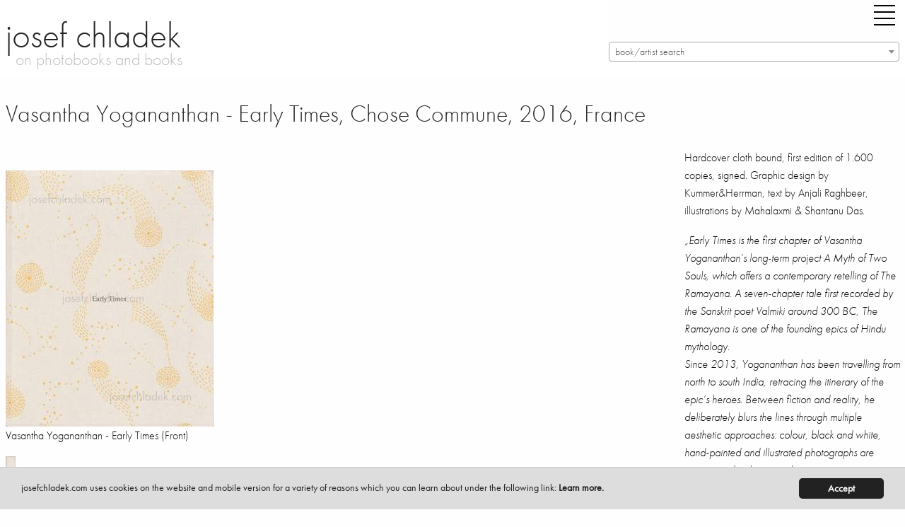

--- FILE ---
content_type: text/html; charset=utf-8
request_url: https://josefchladek.com/book/vasantha_yogananthan_-_early_times
body_size: 11599
content:

<!DOCTYPE html>
<!--[if IE 8]> 				 <html class="no-js lt-ie9" lang="en" > <![endif]-->
<!--[if gt IE 8]><!--> <html class="no-js" lang="en" > <!--<![endif]-->




<!--
  
   active_donation
   books_viewed
   no_images
  -->


<head>
	<meta charset="utf-8" />
  <meta name="viewport" content="width=device-width" />
  <title>Vasantha Yogananthan - Early Times, Chose Commune, 2016, France – photobooks josef chladek</title>
  <link rel="bookmark icon" href="/favicon.ico">
<link rel="shorcut icon" href="/favicon.ico">
<!-- paulirish.com/2008/conditional-stylesheets-vs-css-hacks-answer-neither/ -->
<!--[if lt IE 7]> <html class="no-js lt-ie9 lt-ie8 lt-ie7" lang="en"> <![endif]-->
<!--[if IE 7]>    <html class="no-js lt-ie9 lt-ie8" lang="en"> <![endif]-->
<!--[if IE 8]>    <html class="no-js lt-ie9" lang="en"> <![endif]-->

<!--[if gt IE 8]><!--> <html lang="en"> <!--<![endif]-->
<script src="/dist/jc/index.js?1.34"></script>

<!-- style>
@font-face {
    font-family: 'futura-pt';
    font-style: normal;
    font-weight: 400;
    src: local('Futura PT'), url('/fonts/FuturaPT-Book.woff') format('woff');
}
@font-face {
    font-family: 'futura-pt';
    font-style: normal;
    font-weight: 300;
    src: local('Futura PT'), url('/fonts/FuturaPT-Light.woff') format('woff');
}
@font-face {
    font-family: 'futura-pt';
    font-style: italic;
    font-weight: 300;
    src: local('Futura PT'), url('/fonts/FuturaPT-LightObl.woff') format('woff');
}
@font-face {
    font-family: 'futura-pt';
    font-style: italic;
    font-weight: 400;
    src: local('Futura PT'), url('/fonts/FuturaPT-BookObl.woff') format('woff');
}
</style -->
<style>
p {
    font-family: inherit;
    font-weight: 300;
    font-size: 1.1625rem;
    line-height: 1.6;
    margin-bottom: 1.25rem;
    text-rendering: optimizeLegibility;
}
.side-nav li {
    margin: 0 0 0.125rem 0;
    font-size: 1.45rem;
    font-weight: 300;
}
</style>
<!-- For third-generation iPad with high-resolution Retina display: -->
<link rel="apple-touch-icon-precomposed" sizes="144x144" href="/static/images/icons/apple-touch-icon-144x144-precomposed.png">
<!-- For iPhone with high-resolution Retina display: -->
<link rel="apple-touch-icon-precomposed" sizes="114x114" href="/static/images/icons/apple-touch-icon-114x114-precomposed.png">
<!-- For first- and second-generation iPad: -->
<link rel="apple-touch-icon-precomposed" sizes="72x72" href="/static/images/icons/apple-touch-icon-72x72-precomposed.png">
<!-- For non-Retina iPhone, iPod Touch, and Android 2.1+ devices: -->
<link rel="apple-touch-icon-precomposed" href="/static/images/icons/apple-touch-icon-precomposed.png">
<!-- For non-Retina iPhone, iPod Touch, and Android 2.1+ devices: -->
<!-- script data-main="/release/javascripts/main" src="/release/javascripts/require/require.min.js"></script -->
<script type="text/javascript" src="//use.typekit.net/zew0mvb.js"></script>
<script type="text/javascript">try{Typekit.load();}catch(e){}</script>

                
<script type="text/javascript">
  (function() {
    var config = {
      kitId: 'zew0mvb'
    };
    var d = false;
    var tk = document.createElement('script');
    tk.src = '//use.typekit.net/' + config.kitId + '.js';
    tk.type = 'text/javascript';
    tk.async = 'true';
    tk.onload = tk.onreadystatechange = function() {
      var rs = this.readyState;
      if (d || rs && rs != 'complete' && rs != 'loaded') return;
      d = true;
      try { Typekit.load(config); } catch (e) {}
    };
    var s = document.getElementsByTagName('script')[0];
    s.parentNode.insertBefore(tk, s);
  })();
</script>
<!-- Matomo -->
<script>
  var _paq = window._paq = window._paq || [];
  /* tracker methods like "setCustomDimension" should be called before "trackPageView" */
  _paq.push(['trackPageView']);
  _paq.push(['enableLinkTracking']);
  (function() {
    var u="https://stats.fc-chladek-drastil.com/";
    _paq.push(['setTrackerUrl', u+'matomo.php']);
    _paq.push(['setSiteId', '2']);
    var d=document, g=d.createElement('script'), s=d.getElementsByTagName('script')[0];
    g.async=true; g.src=u+'matomo.js'; s.parentNode.insertBefore(g,s);
  })();
</script>
<!-- End Matomo Code -->
<!-- script type="text/javascript">

  var _gaq = _gaq || [];
  _gaq.push(['_setAccount', 'UA-41611435-1']);
  _gaq.push(['_trackPageview']);

  (function() {
    var ga = document.createElement('script'); ga.type = 'text/javascript'; ga.async = true;
    ga.src = ('https:' == document.location.protocol ? 'https://ssl' : 'http://www') + '.google-analytics.com/ga.js';
    var s = document.getElementsByTagName('script')[0]; s.parentNode.insertBefore(ga, s);
  })();

</script -->
<!-- script>
  (function(i,s,o,g,r,a,m){i['GoogleAnalyticsObject']=r;i[r]=i[r]||function(){
  (i[r].q=i[r].q||[]).push(arguments)},i[r].l=1*new Date();a=s.createElement(o),
  m=s.getElementsByTagName(o)[0];a.async=1;a.src=g;m.parentNode.insertBefore(a,m)
  })(window,document,'script','//www.google-analytics.com/analytics.js','ga');

  ga('create', 'UA-41611435-1', 'josefchladek.com');
  ga('send', 'pageview');

</script -->
<meta name="pinterest" content="nopin">
<!-- link rel="alternate" href="/feed" type="application/rss+xml" title="josefchladek.com Feed" -->
<!-- IE Fix for HTML5 Tags -->
<!--[if lt IE 9]>
  <link rel="stylesheet" href="/release/stylesheets/presentation_ie.css">
  <script src="http://html5shiv.googlecode.com/svn/trunk/html5.js"></script>
<![endif]-->
<!-- Begin Cookie Consent plugin by Silktide - http://silktide.com/cookieconsent -->
<script type="text/javascript">
    window.cookieconsent_options = {"message":"josefchladek.com uses cookies on the website and mobile version for a variety of reasons which you can learn about under the following link: ","dismiss":"Accept","learnMore":"Learn more.","link":"/cookies","theme":"/static/cookieconsent"};
</script>

<script type="text/javascript" src="/static/cookieconsent.js"></script>
<script type="text/javascript">
    var is_dev = 0;
    var donated = 0;
</script>

  <meta property="og:title" content="Vasantha Yogananthan - Early Times, Chose Commune, 2016, France – josef chladek">
  <meta property="og:site_name" content="josefchladek.com">
  <meta property="og:image" content="https://josefchladek.com/media/Content/book_Image/image/8845/scalex/200;.jpg?c=9cf418ccfade0716398123b74f2e6270">
  <meta name="keywords" lang="en" content="Vasantha Yogananthan - Early Times, Chose Commune, 2016, France, Photobook, book, photos, images, review, pages, spreads, samples">
  <meta name="description" lang="en" content="Vasantha Yogananthan - Early Times Hardcover cloth bound  first edition of 1.600 copies  signed. Graphic design by Kummer&amp;amp;Herrman  text Anjali Raghbeer  illustrations Mahalaxmi &amp;amp; Shantanu Das.  &amp;bdquo;Early is the chapter Yogananthan&amp;rsquo;s long-term project A Myth Two Souls , Chose Commune, 2016, France">
<style>
    .page_content div p a:before {
   content: ""; 
    line-height:14px;
    }
    .page_content div a {
    line-height:14px;
    }
  .blurred {
    filter: blur(3px);
    -webkit-filter: blur(3px);
    -moz-filter: blur(3px);
  }
 .register_slide { font-size:1rem !important; text-align:center; font-weight:200}
  @media screen and (min-width: 600px) and (max-width: 2000px) {
    .register_slide { font-size:2.5rem !important; text-align:center;font-weight:200}
    .register_slide b { font-weight:700}
  }
  .boxed { border:1px solid #666;padding:0 5px 0 5px}
  .page_content h6 {padding-top:0; margin-top:0}
</style>
</head>
<body>
  <div class="off-canvas-wrapper">
  <div class="off-canvas-wrapper-inner" data-off-canvas-wrapper>
    <div class="multilevel-offcanvas off-canvas position-right" id="offCanvasRight" data-off-canvas>
      <!-- li><a class="" style="float:left" href="/list/best_2016_josef_chladeks_favourite_photobooks">best of 16 |</a><a class="" style="float:left" href="/best_of_by_users/2015">15 |</a><a class="" style="float:left" href="/best_of_by_users/2014">14</a></li>
<br clear="all" -->
<ul class="vertical menu accordion-menu" data-accordion-menu style="font-size:18px">  
<!-- li><a class="" href="/latest_updates">latest updates</a></li>
<li><a class="" href="/category/contemporary">contemporary</a></li>
<li><a class="" href="/category/older_other">older/other</a></li -->
<!-- li><a class="" href="/books_to_look_inside">books to look inside</a></li -->
<!-- li><a class="" href="/category/electronic">electronic books</a></li -->
<!-- li><a class="" href="/complete_shelf">the complete shelf</a></li -->
<!-- li><a class="" href="/all_books">all books</a></li -->
<li><a class="" href="/auth/login"><b>login/register</b></a></li>
<li><a class="" href="/tag/parr_badger_vol_1">parr/badger vol. I</a></li>
<li><a class="" href="/tag/parr_badger_vol_2">parr/badger vol. II</a></li>
<li><a class="" href="/tag/parr_badger_vol_3">parr/badger vol. III</a></li>
<!-- br clear="all">
<li><a class="" href="/category/news_campaigns_miscellaneous">misc.</a></li -->

<!-- li><a class="" href="/category/shashin_book_award_2014"><img original="/static/images/shashin_2014_navig.png" class="lazyload" style="border:0;width:150px"></a></li -->
<!-- li><a class="" href="/category/shashin_book_award_2014">shashin book award 2014</a></li -->
<!-- li><a class="" href="/category/news">news</a></li -->
<li><a class="" href="/about">about</a></li>
<!-- li><a class="" href="/solutions">solutions</a></li -->
<li><a class="" href="/josef_chladek">josef chladek</a></li>
<li><a class="" href="/imprint">imprint</a></li>
<li><a class="" href="/newsletter">newsletter</a></li>
<!-- li><a class="" href="/auth/login">register/login</a></li -->
<li><a id="toggle_search" href="">search</a></li>
<li><a class="" href="https://www.instagram.com/josefchl/" target="_blank">on instagram</a></li>
<li><a></a></li>
<li class="with-input">
  <form method="get" action="/search" class="search_content" name="search" accept-charset="utf-8" style="font-size:18px;width:200px">
    <input class="input-text placeholder search_content" id="search_field" name="query" placeholder="Search josefchladek.com" type="text">
  </form>
</li>
</ul>

      <!-- left off-canvas markup -->
    </div>
    <div class="off-canvas-content" data-off-canvas-content>    
	

<!-- div class="title-bar" data-responsive-toggle="responsive-menu" data-hide-for="medium">
  <button class="menu-icon" type="button" data-toggle="offCanvasLeft" style="float:left;margin-right:40px"></button>
  <div class="title-bar-title">Menu</div>
</div -->

<!-- div class="top-bar" id="responsive-menu">
  <div class="top-bar-left">
        <ul class="submenu menu vertical" data-submenu>
          
    </ul>
  </div>
</div -->
<header>
    <div class="row">
      <div class="large-1 show-for-small-only columns">
        <div class="title-bar">
          <div class="title-bar-right">
            <button class="menu-icon" type="button" data-open="offCanvasRight"></button>
          </div>
        </div>
      </div>
      <div class="large-8 small-12 medium-6 columns">
        <h1 style="margin-top:15px"><a href="https://josefchladek.com/">josef chladek
        </a></h1>
        <div class="subheader">on photobooks and books</div>
      </div>
      <div class="large-4 small-12 medium-5 columns">
        <div class="title-bar hide-for-small-only">
          <div class="title-bar-right" style="margin-bottom:15px;">
            <button class="menu-icon" type="button" data-open="offCanvasRight" style="margin-right:0"></button>
          </div>
        </div>
      <div class="hide-for-small-only">

      </div>
      <select class="js-data-example-ajax" style="font-weight:normal;color:#999;width:100%;float:right">
        <option value="3620194" selected="selected" style="font-weight:normal;color:#999">book/artist search</option>
      </select>
      </div>
      </div>
    <div class="js-event-log"></div>
  </header>

	<div class="row">
    <div class="large-12 medium-12 small-12 columns page_content">
      <div class="row">
        <div class="large-9 medium-12 small-12 columns page_content">
          <h1 style="margin-bottom:25px;font-size:34px">Vasantha Yogananthan - Early Times, Chose Commune, 2016, France
          </h1>          
          <div class="hide-for-large columns">
      
      
      
      
<h1 class="show-for-large">&nbsp;<br></h1>
  <p>Hardcover cloth bound, first edition of 1.600 copies, signed. Graphic design by Kummer&amp;Herrman, text by Anjali Raghbeer, illustrations by Mahalaxmi &amp; Shantanu Das.</p>
<p><em>&bdquo;Early Times is the first chapter of Vasantha Yogananthan&rsquo;s long-term project A Myth of Two Souls, which offers a contemporary retelling of The Ramayana. A seven-chapter tale first recorded by the Sanskrit poet Valmiki around 300 BC, The Ramayana is one of the founding epics of Hindu mythology.</em><br /><em>Since 2013, Yogananthan has been travelling from north to south India, retracing the itinerary of the epic&rsquo;s heroes. Between fiction and reality, he deliberately blurs the lines through multiple aesthetic approaches: colour, black and white, hand-painted and illustrated photographs are interspersed with vernacular images to compose the layers of this timeless story.</em><br /><em>This first book addresses the beginnings: it tells of the youth and education of Rama, son of King Dasharatha, and of Sita, daughter of King Janaka, who do not yet know each other but are destined to meet and fall in love. The Ramayana has been continuously rewritten and reinterpreted through time, and for Yoganathan&rsquo;s book has been retold by Indian writer Anjali Raghbeer. Yogananthan commissioned Mahalaxmi &amp; Shantanu Das, Indian artists specialising in the tradition of Madhubani painting, to create original illustrations for display alongside his photographic work.</em><br /><em>A Myth of Two Souls will be published in seven photobooks between 2016-2019, one per chapter of the epic.&ldquo;</em></p>
<p><a href="http://www.chosecommune.com/book/early-times-trade-edition/" target="_blank">Order at Chose Commune</a>.</p>
<p>&nbsp;</p>
<p style="font-size:15px;float:right">
Pages: 104<br>
Place: France<br>
Year: 2016<br>
Publisher: Chose Commune<br>
Size: 25 x 31 cm (approx.)
</p><br clear="all">
    
    
        <!-- p style="float:left;padding-right:10px;padding-bottom:10px">
            <a href="http://photaq.com" target="_blank">
            <img src="/static/images/photaq.png" border="0">
            </a>
        </p -->
        
    
        <!-- p style="float:left;padding-right:10px;padding-bottom:10px">
            <a href="http://photaq.com" target="_blank">
            <img src="/static/images/photaq.png" border="0">
            </a>
        </p -->
        
    
        <!-- p style="float:left;padding-right:10px;padding-bottom:10px">
            <a href="http://photaq.com" target="_blank">
            <img src="/static/images/photaq.png" border="0">
            </a>
        </p -->
    

<div class="show-for-large">
<hr noshade="1">
<h5>  Latest updates</h5>
     <div class="item" style="float:left">
         
         
         
         
         
           <a href="/book/raymond-thompson-jr-it-s-hard-to-stop-rebels-that-time-travel"  class="normal_a">
           <figure class="wp-caption">
               <img style="margin-top:28px;margin-right:5px;margin-bottom:5px;width:51px;height:72px"  data-front ="https://josefchladek.com/mediapy/Books/Image/image/15651/scalex/102?c=4ec98296e5951f16431a91e934792cc8" data-src="https://josefchladek.com/mediapy/Books/Image/image/15651/scalex/102?c=4ec98296e5951f16431a91e934792cc8"  class="lazyload ">
           </figure>
       </a>
     </div>
     <div class="item" style="float:left">
         
         
         
         
         
           <a href="/book/jacques-fivel-chinon-dcm-206"  class="normal_a">
           <figure class="wp-caption">
               <img style="margin-top:38px;margin-right:5px;margin-bottom:5px;width:88px;height:62px"  data-front ="https://josefchladek.com/mediapy/Books/Image/image/15648/scalex/176?c=4a360f84b494ff180839a3cd901e8f46" data-src="https://josefchladek.com/mediapy/Books/Image/image/15648/scalex/176?c=4a360f84b494ff180839a3cd901e8f46"  class="lazyload ">
           </figure>
       </a>
     </div>
     <div class="item" style="float:left">
         
         
         
         
         
           <a href="/book/pedro-j-saavedra-donde-el-viento-da-la-vuelta"  class="normal_a">
           <figure class="wp-caption">
               <img style="margin-top:27px;margin-right:5px;margin-bottom:5px;width:64px;height:73px"  data-front ="https://josefchladek.com/mediapy/Books/Image/image/15645/scalex/128?c=aedb8bdce23e643371255779e46e0088" data-src="https://josefchladek.com/mediapy/Books/Image/image/15645/scalex/128?c=aedb8bdce23e643371255779e46e0088"  class="lazyload ">
           </figure>
       </a>
     </div>
     <div class="item" style="float:left">
         
         
         
         
         
           <a href="/book/albert-renger-patzsch-eisen-und-stahl"  class="normal_a">
           <figure class="wp-caption">
               <img style="margin-top:15px;margin-right:5px;margin-bottom:5px;width:65px;height:85px"  data-front ="https://josefchladek.com/mediapy/Books/Image/image/15576/scalex/130?c=4611164136e4b9ed8b6e217a2cb60630" data-src="https://josefchladek.com/mediapy/Books/Image/image/15576/scalex/130?c=4611164136e4b9ed8b6e217a2cb60630"  class="lazyload ">
           </figure>
       </a>
     </div>
     <div class="item" style="float:left">
         
         
         
         
         
           <a href="/book/livio-piatti-zooreal-menschen-und-tiere"  class="normal_a">
           <figure class="wp-caption">
               <img style="margin-top:35px;margin-right:5px;margin-bottom:5px;width:74px;height:65px"  data-front ="https://josefchladek.com/mediapy/Books/Image/image/15642/scalex/148?c=4784215ea543c66aaff6df529f5d86fb" data-src="https://josefchladek.com/mediapy/Books/Image/image/15642/scalex/148?c=4784215ea543c66aaff6df529f5d86fb"  class="lazyload ">
           </figure>
       </a>
     </div>
     <div class="item" style="float:left">
         
         
         
         
         
           <a href="/book/pia-paulina-guilmoth-jesse-bull-saffire-fishworm"  class="normal_a">
           <figure class="wp-caption">
               <img style="margin-top:17px;margin-right:5px;margin-bottom:5px;width:64px;height:83px"  data-front ="https://josefchladek.com/mediapy/Books/Image/image/15635/scalex/128?c=10d0040f4ee942c6198f0ae287ec33a6" data-src="https://josefchladek.com/mediapy/Books/Image/image/15635/scalex/128?c=10d0040f4ee942c6198f0ae287ec33a6"  class="lazyload ">
           </figure>
       </a>
     </div>
     <div class="item" style="float:left">
         
         
         
         
         
           <a href="/book/ludwig-kozma-das-neue-haus"  class="normal_a">
           <figure class="wp-caption">
               <img style="margin-top:15px;margin-right:5px;margin-bottom:5px;width:65px;height:85px"  data-front ="https://josefchladek.com/mediapy/Books/Image/image/15587/scalex/130?c=1a5424409e5cc0e5c14950f906532685" data-src="https://josefchladek.com/mediapy/Books/Image/image/15587/scalex/130?c=1a5424409e5cc0e5c14950f906532685"  class="lazyload ">
           </figure>
       </a>
     </div>
     <div class="item" style="float:left">
         
         
         
         
         
           <a href="/book/michael-rathmayr-remedy"  class="normal_a">
           <figure class="wp-caption">
               <img style="margin-top:0px;margin-right:5px;margin-bottom:5px;width:71px;height:100px"  data-front ="https://josefchladek.com/mediapy/Books/Image/image/15632/scalex/142?c=539dca8271c1df60015a6fffb07a80f3" data-src="https://josefchladek.com/mediapy/Books/Image/image/15632/scalex/142?c=539dca8271c1df60015a6fffb07a80f3"  class="lazyload ">
           </figure>
       </a>
     </div>
     <div class="item" style="float:left">
         
         
         
         
         
           <a href="/book/mikio-tobara-document-miseinen"  class="normal_a">
           <figure class="wp-caption">
               <img style="margin-top:24px;margin-right:5px;margin-bottom:5px;width:62px;height:76px"  data-front ="https://josefchladek.com/mediapy/Books/Image/image/15629/scalex/124?c=ad22a735b703f7bcbf5dfbecb0814c40" data-src="https://josefchladek.com/mediapy/Books/Image/image/15629/scalex/124?c=ad22a735b703f7bcbf5dfbecb0814c40"  class="lazyload ">
           </figure>
       </a>
     </div>
     <div class="item" style="float:left">
         
         
         
         
         
           <a href="/book/ray-k-metzker-city-lux"  class="normal_a">
           <figure class="wp-caption">
               <img style="margin-top:27px;margin-right:5px;margin-bottom:5px;width:82px;height:73px"  data-front ="https://josefchladek.com/mediapy/Books/Image/image/15626/scalex/164?c=335aad0c1d353a078d666843cd1b4e42" data-src="https://josefchladek.com/mediapy/Books/Image/image/15626/scalex/164?c=335aad0c1d353a078d666843cd1b4e42"  class="lazyload ">
           </figure>
       </a>
     </div>
     <div class="item" style="float:left">
         
         
         
         
         
           <a href="/book/livio-piatti-schtetl-zurich-von-orthodoxen-judischen-nachbarn-orthodox-jewish-neighbors"  class="normal_a">
           <figure class="wp-caption">
               <img style="margin-top:16px;margin-right:5px;margin-bottom:5px;width:72px;height:84px"  data-front ="https://josefchladek.com/mediapy/Books/Image/image/15623/scalex/144?c=be5ebe1659bc4af9e0350a0339452b2d" data-src="https://josefchladek.com/mediapy/Books/Image/image/15623/scalex/144?c=be5ebe1659bc4af9e0350a0339452b2d"  class="lazyload ">
           </figure>
       </a>
     </div>
     <div class="item" style="float:left">
         
         
         
         
         
           <a href="/book/jeff-mermelstein-what-if-jeff-were-a-butterfly"  class="normal_a">
           <figure class="wp-caption">
               <img style="margin-top:32px;margin-right:5px;margin-bottom:5px;width:50px;height:68px"  data-front ="https://josefchladek.com/mediapy/Books/Image/image/15620/scalex/100?c=1da687e1cc2721aaa3ff81d810877af1" data-src="https://josefchladek.com/mediapy/Books/Image/image/15620/scalex/100?c=1da687e1cc2721aaa3ff81d810877af1"  class="lazyload ">
           </figure>
       </a>
     </div>
     <div class="item" style="float:left">
         
         
         
         
         
           <a href="/book/henrik-spohler-flatlands"  class="normal_a">
           <figure class="wp-caption">
               <img style="margin-top:27px;margin-right:5px;margin-bottom:5px;width:94px;height:73px"  data-front ="https://josefchladek.com/mediapy/Books/Image/image/15614/scalex/188?c=acd0058ef05ccb713453ad9ec461eb11" data-src="https://josefchladek.com/mediapy/Books/Image/image/15614/scalex/188?c=acd0058ef05ccb713453ad9ec461eb11"  class="lazyload ">
           </figure>
       </a>
     </div>
     <div class="item" style="float:left">
         
         
         
         
         
           <a href="/book/man-ray-photographie-n-est-pas-l-art"  class="normal_a">
           <figure class="wp-caption">
               <img style="margin-top:25px;margin-right:5px;margin-bottom:5px;width:48px;height:75px"  data-front ="https://josefchladek.com/mediapy/Books/Image/image/15610/scalex/96?c=8a94e013b3c4caa5cbd5cc16e94caa89" data-src="https://josefchladek.com/mediapy/Books/Image/image/15610/scalex/96?c=8a94e013b3c4caa5cbd5cc16e94caa89"  class="lazyload ">
           </figure>
       </a>
     </div>
     <div class="item" style="float:left">
         
         
         
         
         
           <a href="/book/thonet-stahlrohrmobel-catalogue-1934"  class="normal_a">
           <figure class="wp-caption">
               <img style="margin-top:38px;margin-right:5px;margin-bottom:5px;width:88px;height:62px"  data-front ="https://josefchladek.com/mediapy/Books/Image/image/15607/scalex/176?c=05af58acf1fca871017203574393fc5e" data-src="https://josefchladek.com/mediapy/Books/Image/image/15607/scalex/176?c=05af58acf1fca871017203574393fc5e"  class="lazyload ">
           </figure>
       </a>
     </div>
     <div class="item" style="float:left">
         
         
         
         
         
           <a href="/book/joselito-verschaeve-as-long-as-the-sun-lasts"  class="normal_a">
           <figure class="wp-caption">
               <img style="margin-top:28px;margin-right:5px;margin-bottom:5px;width:51px;height:72px"  data-front ="https://josefchladek.com/mediapy/Books/Image/image/15604/scalex/102?c=4a6f5f0f0679e510c41e561415495abe" data-src="https://josefchladek.com/mediapy/Books/Image/image/15604/scalex/102?c=4a6f5f0f0679e510c41e561415495abe"  class="lazyload ">
           </figure>
       </a>
     </div>
     <div class="item" style="float:left">
         
         
         
         
         
           <a href="/book/anna-fabricius-home-is-where-work-is"  class="normal_a">
           <figure class="wp-caption">
               <img style="margin-top:25px;margin-right:5px;margin-bottom:5px;width:62px;height:75px"  data-front ="https://josefchladek.com/mediapy/Books/Image/image/15601/scalex/124?c=529a7f238fe68186e9d14c59ec6b08aa" data-src="https://josefchladek.com/mediapy/Books/Image/image/15601/scalex/124?c=529a7f238fe68186e9d14c59ec6b08aa"  class="lazyload ">
           </figure>
       </a>
     </div>
     <div class="item" style="float:left">
         
         
         
         
         
           <a href="/book/helmar_lerski_-_kopfe_des_alltags_1"  class="normal_a">
           <figure class="wp-caption">
               <img style="margin-top:10px;margin-right:5px;margin-bottom:5px;width:72px;height:90px"  data-front ="https://josefchladek.com/mediapy/Books/Image/image/15574/scalex/144?c=66e3694b8c85c11d4f91bf442dafa11c" data-src="https://josefchladek.com/mediapy/Books/Image/image/15574/scalex/144?c=66e3694b8c85c11d4f91bf442dafa11c"  class="lazyload ">
           </figure>
       </a>
     </div>
     <div class="item" style="float:left">
         
         
         
         
         
           <a href="/book/tenmei_kanoh_-_new_york_1969"  class="normal_a">
           <figure class="wp-caption">
               <img style="margin-top:38px;margin-right:5px;margin-bottom:5px;width:88px;height:62px"  data-front ="https://josefchladek.com/mediapy/Books/Image/image/15595/scalex/176?c=0e9041477f5a2fbf0eaf65f615c16ab5" data-src="https://josefchladek.com/mediapy/Books/Image/image/15595/scalex/176?c=0e9041477f5a2fbf0eaf65f615c16ab5"  class="lazyload ">
           </figure>
       </a>
     </div>
     <div class="item" style="float:left">
         
         
         
         
         
           <a href="/book/jh_engstrom_-_dimma_brume_mist"  class="normal_a">
           <figure class="wp-caption">
               <img style="margin-top:26px;margin-right:5px;margin-bottom:5px;width:60px;height:74px"  data-front ="https://josefchladek.com/mediapy/Books/Image/image/15592/scalex/120?c=e671aec5302d14f2406758a188921707" data-src="https://josefchladek.com/mediapy/Books/Image/image/15592/scalex/120?c=e671aec5302d14f2406758a188921707"  class="lazyload ">
           </figure>
       </a>
     </div>
     <div class="item" style="float:left">
         
         
         
         
         
           <a href="/book/elizabeth_alderliesten_-_not_shameless"  class="normal_a">
           <figure class="wp-caption">
               <img style="margin-top:44px;margin-right:5px;margin-bottom:5px;width:44px;height:56px"  data-front ="https://josefchladek.com/mediapy/Books/Image/image/15558/scalex/88?c=aafd236cbc1792f44de639963584b4c8" data-src="https://josefchladek.com/mediapy/Books/Image/image/15558/scalex/88?c=aafd236cbc1792f44de639963584b4c8"  class="lazyload ">
           </figure>
       </a>
     </div>

</div>

          <br clear="all"><br>
          </div>
              
  

    
    <br clear="all">
    <br>
<div class="show-for-small-only">
  <br clear="all">
  <div style="padding:20px"></div>
</div>      
    <!-- a href="/media/Content/book_Image/image/8845/scalex/294;_vasantha_yogananthan_early_times_front.jpg" title=" Vasantha Yogananthan - Early Times (Front)" -->
      <img src="/media/Content/book_Image/image/8845/scalex/294;_vasantha_yogananthan_early_times_front.jpg?c=e514f8c33563926af6798f038694f29e" alt=" Vasantha Yogananthan - Early Times (Front)" title=" Vasantha Yogananthan - Early Times (Front)">
      <p class="caption"> Vasantha Yogananthan - Early Times (Front)</p>
    <!-- /a -->      
    <!-- a href="/media/Content/book_Image/image/8847/scalex/16;_vasantha_yogananthan_early_times_spine.jpg" title=" Vasantha Yogananthan - Early Times (Spine)" -->
      <img src="/media/Content/book_Image/image/8847/scalex/16;_vasantha_yogananthan_early_times_spine.jpg?c=3b13132b64d8adf1ded92adce88bab0c" alt=" Vasantha Yogananthan - Early Times (Spine)" title=" Vasantha Yogananthan - Early Times (Spine)">
      <p class="caption"> Vasantha Yogananthan - Early Times (Spine)</p>
    <!-- /a -->      
    <!-- a href="/media/Content/book_Image/image/8846/scalex/293;_vasantha_yogananthan_early_times_back.jpg" title=" Vasantha Yogananthan - Early Times (Back)" -->
      <img src="/media/Content/book_Image/image/8846/scalex/293;_vasantha_yogananthan_early_times_back.jpg?c=c08a5f301eb2e55ff821e63ff3bd6903" alt=" Vasantha Yogananthan - Early Times (Back)" title=" Vasantha Yogananthan - Early Times (Back)">
      <p class="caption"> Vasantha Yogananthan - Early Times (Back)</p>
    <!-- /a -->
  <!-- br><br clear="all" --><div style="clear:both"></div>
<!-- a href="#sample">» Go directly to the sample spreads</a -->

          
<br clear="all">
<a name="sample"></a>
<!-- h5>Sample pages for Early Times</h5 -->      
      <!-- a href="/media/Content/JC_Image/image/72518/scalex/1024;_vasantha_yogananthan_–_early_times.jpg" title="Sample page 1 for book  Vasantha Yogananthan &ndash; Early Times" -->
        <img src="/media/Content/JC_Image/image/72518/scalex/384;_vasantha_yogananthan_–_early_times.jpg?c=11f3cbafbf9c5399bc2ddb5e920d4cde" alt="Sample page 1 for book  Vasantha Yogananthan &ndash; Early Times" title="Sample page 1 for book  Vasantha Yogananthan &ndash; Early Times">
        <p class="caption">Sample page 1 for book " Vasantha Yogananthan – Early Times", josefchladek.com</p>
      <!-- /a -->      
      <!-- a href="/media/Content/JC_Image/image/72519/scalex/1024;_vasantha_yogananthan_–_early_times.jpg" title="Sample page 2 for book  Vasantha Yogananthan &ndash; Early Times" -->
        <img src="/media/Content/JC_Image/image/72519/scalex/384;_vasantha_yogananthan_–_early_times.jpg?c=374567aeb20f4f6fd8e80dd5f6a9527a" alt="Sample page 2 for book  Vasantha Yogananthan &ndash; Early Times" title="Sample page 2 for book  Vasantha Yogananthan &ndash; Early Times">
        <p class="caption">Sample page 2 for book " Vasantha Yogananthan – Early Times", josefchladek.com</p>
      <!-- /a -->      
      <!-- a href="/media/Content/JC_Image/image/72520/scalex/1024;_vasantha_yogananthan_–_early_times.jpg" title="Sample page 3 for book  Vasantha Yogananthan &ndash; Early Times" -->
        <img src="/media/Content/JC_Image/image/72520/scalex/384;_vasantha_yogananthan_–_early_times.jpg?c=1a03a179b8679f13d6b51d9a13213298" alt="Sample page 3 for book  Vasantha Yogananthan &ndash; Early Times" title="Sample page 3 for book  Vasantha Yogananthan &ndash; Early Times">
        <p class="caption">Sample page 3 for book " Vasantha Yogananthan – Early Times", josefchladek.com</p>
      <!-- /a -->      
      <!-- a href="/media/Content/JC_Image/image/72521/scalex/1024;_vasantha_yogananthan_–_early_times.jpg" title="Sample page 4 for book  Vasantha Yogananthan &ndash; Early Times" -->
        <img src="/media/Content/JC_Image/image/72521/scalex/384;_vasantha_yogananthan_–_early_times.jpg?c=44741400f7e198f1aa7c44b9066d6ca6" alt="Sample page 4 for book  Vasantha Yogananthan &ndash; Early Times" title="Sample page 4 for book  Vasantha Yogananthan &ndash; Early Times">
        <p class="caption">Sample page 4 for book " Vasantha Yogananthan – Early Times", josefchladek.com</p>
      <!-- /a -->      
      <!-- a href="/media/Content/JC_Image/image/72522/scalex/1024;_vasantha_yogananthan_–_early_times.jpg" title="Sample page 5 for book  Vasantha Yogananthan &ndash; Early Times" -->
        <img src="/media/Content/JC_Image/image/72522/scalex/384;_vasantha_yogananthan_–_early_times.jpg?c=f9d9f56e56ba36f056c4eff53f2c6adc" alt="Sample page 5 for book  Vasantha Yogananthan &ndash; Early Times" title="Sample page 5 for book  Vasantha Yogananthan &ndash; Early Times">
        <p class="caption">Sample page 5 for book " Vasantha Yogananthan – Early Times", josefchladek.com</p>
      <!-- /a -->      
      <!-- a href="/media/Content/JC_Image/image/72523/scalex/1024;_vasantha_yogananthan_–_early_times.jpg" title="Sample page 6 for book  Vasantha Yogananthan &ndash; Early Times" -->
        <img src="/media/Content/JC_Image/image/72523/scalex/384;_vasantha_yogananthan_–_early_times.jpg?c=ee0723c4bca915014c456cd6d0068e02" alt="Sample page 6 for book  Vasantha Yogananthan &ndash; Early Times" title="Sample page 6 for book  Vasantha Yogananthan &ndash; Early Times">
        <p class="caption">Sample page 6 for book " Vasantha Yogananthan – Early Times", josefchladek.com</p>
      <!-- /a -->      
      <!-- a href="/media/Content/JC_Image/image/72524/scalex/1024;_vasantha_yogananthan_–_early_times.jpg" title="Sample page 7 for book  Vasantha Yogananthan &ndash; Early Times" -->
        <img src="/media/Content/JC_Image/image/72524/scalex/384;_vasantha_yogananthan_–_early_times.jpg?c=1bb3b26b1bd0e74d134ad315d6d3f0d1" alt="Sample page 7 for book  Vasantha Yogananthan &ndash; Early Times" title="Sample page 7 for book  Vasantha Yogananthan &ndash; Early Times">
        <p class="caption">Sample page 7 for book " Vasantha Yogananthan – Early Times", josefchladek.com</p>
      <!-- /a -->      
      <!-- a href="/media/Content/JC_Image/image/72525/scalex/1024;_vasantha_yogananthan_–_early_times.jpg" title="Sample page 8 for book  Vasantha Yogananthan &ndash; Early Times" -->
        <img src="/media/Content/JC_Image/image/72525/scalex/384;_vasantha_yogananthan_–_early_times.jpg?c=06f9ae616b542a68797f81ac7451384a" alt="Sample page 8 for book  Vasantha Yogananthan &ndash; Early Times" title="Sample page 8 for book  Vasantha Yogananthan &ndash; Early Times">
        <p class="caption">Sample page 8 for book " Vasantha Yogananthan – Early Times", josefchladek.com</p>
      <!-- /a -->      
      <!-- a href="/media/Content/JC_Image/image/72526/scalex/1024;_vasantha_yogananthan_–_early_times.jpg" title="Sample page 9 for book  Vasantha Yogananthan &ndash; Early Times" -->
        <img src="/media/Content/JC_Image/image/72526/scalex/384;_vasantha_yogananthan_–_early_times.jpg?c=fa444de7b825496001151f65e19822b2" alt="Sample page 9 for book  Vasantha Yogananthan &ndash; Early Times" title="Sample page 9 for book  Vasantha Yogananthan &ndash; Early Times">
        <p class="caption">Sample page 9 for book " Vasantha Yogananthan – Early Times", josefchladek.com</p>
      <!-- /a -->      
      <!-- a href="/media/Content/JC_Image/image/72527/scalex/1024;_vasantha_yogananthan_–_early_times.jpg" title="Sample page 10 for book  Vasantha Yogananthan &ndash; Early Times" -->
        <img src="/media/Content/JC_Image/image/72527/scalex/384;_vasantha_yogananthan_–_early_times.jpg?c=e65e85638a976c898a47176bdda35369" alt="Sample page 10 for book  Vasantha Yogananthan &ndash; Early Times" title="Sample page 10 for book  Vasantha Yogananthan &ndash; Early Times">
        <p class="caption">Sample page 10 for book " Vasantha Yogananthan – Early Times", josefchladek.com</p>
      <!-- /a -->      
      <!-- a href="/media/Content/JC_Image/image/72528/scalex/1024;_vasantha_yogananthan_–_early_times.jpg" title="Sample page 11 for book  Vasantha Yogananthan &ndash; Early Times" -->
        <img src="/media/Content/JC_Image/image/72528/scalex/384;_vasantha_yogananthan_–_early_times.jpg?c=366fb5f15d9822b42f1595c8cf898991" alt="Sample page 11 for book  Vasantha Yogananthan &ndash; Early Times" title="Sample page 11 for book  Vasantha Yogananthan &ndash; Early Times">
        <p class="caption">Sample page 11 for book " Vasantha Yogananthan – Early Times", josefchladek.com</p>
      <!-- /a -->      
      <!-- a href="/media/Content/JC_Image/image/72529/scalex/1024;_vasantha_yogananthan_–_early_times.jpg" title="Sample page 12 for book  Vasantha Yogananthan &ndash; Early Times" -->
        <img src="/media/Content/JC_Image/image/72529/scalex/384;_vasantha_yogananthan_–_early_times.jpg?c=27e76aec865adc1a05ff7d4860c5d929" alt="Sample page 12 for book  Vasantha Yogananthan &ndash; Early Times" title="Sample page 12 for book  Vasantha Yogananthan &ndash; Early Times">
        <p class="caption">Sample page 12 for book " Vasantha Yogananthan – Early Times", josefchladek.com</p>
      <!-- /a -->      
      <!-- a href="/media/Content/JC_Image/image/72530/scalex/1024;_vasantha_yogananthan_–_early_times.jpg" title="Sample page 13 for book  Vasantha Yogananthan &ndash; Early Times" -->
        <img src="/media/Content/JC_Image/image/72530/scalex/384;_vasantha_yogananthan_–_early_times.jpg?c=4311bbfca261d3c880cb130d619e6149" alt="Sample page 13 for book  Vasantha Yogananthan &ndash; Early Times" title="Sample page 13 for book  Vasantha Yogananthan &ndash; Early Times">
        <p class="caption">Sample page 13 for book " Vasantha Yogananthan – Early Times", josefchladek.com</p>
      <!-- /a -->      
      <!-- a href="/media/Content/JC_Image/image/72531/scalex/1024;_vasantha_yogananthan_–_early_times.jpg" title="Sample page 14 for book  Vasantha Yogananthan &ndash; Early Times" -->
        <img src="/media/Content/JC_Image/image/72531/scalex/384;_vasantha_yogananthan_–_early_times.jpg?c=2abf58eaafa3f9bb1ffc1900b52436cf" alt="Sample page 14 for book  Vasantha Yogananthan &ndash; Early Times" title="Sample page 14 for book  Vasantha Yogananthan &ndash; Early Times">
        <p class="caption">Sample page 14 for book " Vasantha Yogananthan – Early Times", josefchladek.com</p>
      <!-- /a -->

          <div class="hide-for-large">
          <hr noshade="1">
<h5>  Latest updates</h5>
     <div class="item" style="float:left">
         
         
         
         
         
           <a href="/book/raymond-thompson-jr-it-s-hard-to-stop-rebels-that-time-travel"  class="normal_a">
           <figure class="wp-caption">
               <img style="margin-top:28px;margin-right:5px;margin-bottom:5px;width:51px;height:72px"  data-front ="https://josefchladek.com/mediapy/Books/Image/image/15651/scalex/102?c=4ec98296e5951f16431a91e934792cc8" data-src="https://josefchladek.com/mediapy/Books/Image/image/15651/scalex/102?c=4ec98296e5951f16431a91e934792cc8"  class="lazyload ">
           </figure>
       </a>
     </div>
     <div class="item" style="float:left">
         
         
         
         
         
           <a href="/book/jacques-fivel-chinon-dcm-206"  class="normal_a">
           <figure class="wp-caption">
               <img style="margin-top:38px;margin-right:5px;margin-bottom:5px;width:88px;height:62px"  data-front ="https://josefchladek.com/mediapy/Books/Image/image/15648/scalex/176?c=4a360f84b494ff180839a3cd901e8f46" data-src="https://josefchladek.com/mediapy/Books/Image/image/15648/scalex/176?c=4a360f84b494ff180839a3cd901e8f46"  class="lazyload ">
           </figure>
       </a>
     </div>
     <div class="item" style="float:left">
         
         
         
         
         
           <a href="/book/pedro-j-saavedra-donde-el-viento-da-la-vuelta"  class="normal_a">
           <figure class="wp-caption">
               <img style="margin-top:27px;margin-right:5px;margin-bottom:5px;width:64px;height:73px"  data-front ="https://josefchladek.com/mediapy/Books/Image/image/15645/scalex/128?c=aedb8bdce23e643371255779e46e0088" data-src="https://josefchladek.com/mediapy/Books/Image/image/15645/scalex/128?c=aedb8bdce23e643371255779e46e0088"  class="lazyload ">
           </figure>
       </a>
     </div>
     <div class="item" style="float:left">
         
         
         
         
         
           <a href="/book/albert-renger-patzsch-eisen-und-stahl"  class="normal_a">
           <figure class="wp-caption">
               <img style="margin-top:15px;margin-right:5px;margin-bottom:5px;width:65px;height:85px"  data-front ="https://josefchladek.com/mediapy/Books/Image/image/15576/scalex/130?c=4611164136e4b9ed8b6e217a2cb60630" data-src="https://josefchladek.com/mediapy/Books/Image/image/15576/scalex/130?c=4611164136e4b9ed8b6e217a2cb60630"  class="lazyload ">
           </figure>
       </a>
     </div>
     <div class="item" style="float:left">
         
         
         
         
         
           <a href="/book/livio-piatti-zooreal-menschen-und-tiere"  class="normal_a">
           <figure class="wp-caption">
               <img style="margin-top:35px;margin-right:5px;margin-bottom:5px;width:74px;height:65px"  data-front ="https://josefchladek.com/mediapy/Books/Image/image/15642/scalex/148?c=4784215ea543c66aaff6df529f5d86fb" data-src="https://josefchladek.com/mediapy/Books/Image/image/15642/scalex/148?c=4784215ea543c66aaff6df529f5d86fb"  class="lazyload ">
           </figure>
       </a>
     </div>
     <div class="item" style="float:left">
         
         
         
         
         
           <a href="/book/pia-paulina-guilmoth-jesse-bull-saffire-fishworm"  class="normal_a">
           <figure class="wp-caption">
               <img style="margin-top:17px;margin-right:5px;margin-bottom:5px;width:64px;height:83px"  data-front ="https://josefchladek.com/mediapy/Books/Image/image/15635/scalex/128?c=10d0040f4ee942c6198f0ae287ec33a6" data-src="https://josefchladek.com/mediapy/Books/Image/image/15635/scalex/128?c=10d0040f4ee942c6198f0ae287ec33a6"  class="lazyload ">
           </figure>
       </a>
     </div>
     <div class="item" style="float:left">
         
         
         
         
         
           <a href="/book/ludwig-kozma-das-neue-haus"  class="normal_a">
           <figure class="wp-caption">
               <img style="margin-top:15px;margin-right:5px;margin-bottom:5px;width:65px;height:85px"  data-front ="https://josefchladek.com/mediapy/Books/Image/image/15587/scalex/130?c=1a5424409e5cc0e5c14950f906532685" data-src="https://josefchladek.com/mediapy/Books/Image/image/15587/scalex/130?c=1a5424409e5cc0e5c14950f906532685"  class="lazyload ">
           </figure>
       </a>
     </div>
     <div class="item" style="float:left">
         
         
         
         
         
           <a href="/book/michael-rathmayr-remedy"  class="normal_a">
           <figure class="wp-caption">
               <img style="margin-top:0px;margin-right:5px;margin-bottom:5px;width:71px;height:100px"  data-front ="https://josefchladek.com/mediapy/Books/Image/image/15632/scalex/142?c=539dca8271c1df60015a6fffb07a80f3" data-src="https://josefchladek.com/mediapy/Books/Image/image/15632/scalex/142?c=539dca8271c1df60015a6fffb07a80f3"  class="lazyload ">
           </figure>
       </a>
     </div>
     <div class="item" style="float:left">
         
         
         
         
         
           <a href="/book/mikio-tobara-document-miseinen"  class="normal_a">
           <figure class="wp-caption">
               <img style="margin-top:24px;margin-right:5px;margin-bottom:5px;width:62px;height:76px"  data-front ="https://josefchladek.com/mediapy/Books/Image/image/15629/scalex/124?c=ad22a735b703f7bcbf5dfbecb0814c40" data-src="https://josefchladek.com/mediapy/Books/Image/image/15629/scalex/124?c=ad22a735b703f7bcbf5dfbecb0814c40"  class="lazyload ">
           </figure>
       </a>
     </div>
     <div class="item" style="float:left">
         
         
         
         
         
           <a href="/book/ray-k-metzker-city-lux"  class="normal_a">
           <figure class="wp-caption">
               <img style="margin-top:27px;margin-right:5px;margin-bottom:5px;width:82px;height:73px"  data-front ="https://josefchladek.com/mediapy/Books/Image/image/15626/scalex/164?c=335aad0c1d353a078d666843cd1b4e42" data-src="https://josefchladek.com/mediapy/Books/Image/image/15626/scalex/164?c=335aad0c1d353a078d666843cd1b4e42"  class="lazyload ">
           </figure>
       </a>
     </div>
     <div class="item" style="float:left">
         
         
         
         
         
           <a href="/book/livio-piatti-schtetl-zurich-von-orthodoxen-judischen-nachbarn-orthodox-jewish-neighbors"  class="normal_a">
           <figure class="wp-caption">
               <img style="margin-top:16px;margin-right:5px;margin-bottom:5px;width:72px;height:84px"  data-front ="https://josefchladek.com/mediapy/Books/Image/image/15623/scalex/144?c=be5ebe1659bc4af9e0350a0339452b2d" data-src="https://josefchladek.com/mediapy/Books/Image/image/15623/scalex/144?c=be5ebe1659bc4af9e0350a0339452b2d"  class="lazyload ">
           </figure>
       </a>
     </div>
     <div class="item" style="float:left">
         
         
         
         
         
           <a href="/book/jeff-mermelstein-what-if-jeff-were-a-butterfly"  class="normal_a">
           <figure class="wp-caption">
               <img style="margin-top:32px;margin-right:5px;margin-bottom:5px;width:50px;height:68px"  data-front ="https://josefchladek.com/mediapy/Books/Image/image/15620/scalex/100?c=1da687e1cc2721aaa3ff81d810877af1" data-src="https://josefchladek.com/mediapy/Books/Image/image/15620/scalex/100?c=1da687e1cc2721aaa3ff81d810877af1"  class="lazyload ">
           </figure>
       </a>
     </div>
     <div class="item" style="float:left">
         
         
         
         
         
           <a href="/book/henrik-spohler-flatlands"  class="normal_a">
           <figure class="wp-caption">
               <img style="margin-top:27px;margin-right:5px;margin-bottom:5px;width:94px;height:73px"  data-front ="https://josefchladek.com/mediapy/Books/Image/image/15614/scalex/188?c=acd0058ef05ccb713453ad9ec461eb11" data-src="https://josefchladek.com/mediapy/Books/Image/image/15614/scalex/188?c=acd0058ef05ccb713453ad9ec461eb11"  class="lazyload ">
           </figure>
       </a>
     </div>
     <div class="item" style="float:left">
         
         
         
         
         
           <a href="/book/man-ray-photographie-n-est-pas-l-art"  class="normal_a">
           <figure class="wp-caption">
               <img style="margin-top:25px;margin-right:5px;margin-bottom:5px;width:48px;height:75px"  data-front ="https://josefchladek.com/mediapy/Books/Image/image/15610/scalex/96?c=8a94e013b3c4caa5cbd5cc16e94caa89" data-src="https://josefchladek.com/mediapy/Books/Image/image/15610/scalex/96?c=8a94e013b3c4caa5cbd5cc16e94caa89"  class="lazyload ">
           </figure>
       </a>
     </div>
     <div class="item" style="float:left">
         
         
         
         
         
           <a href="/book/thonet-stahlrohrmobel-catalogue-1934"  class="normal_a">
           <figure class="wp-caption">
               <img style="margin-top:38px;margin-right:5px;margin-bottom:5px;width:88px;height:62px"  data-front ="https://josefchladek.com/mediapy/Books/Image/image/15607/scalex/176?c=05af58acf1fca871017203574393fc5e" data-src="https://josefchladek.com/mediapy/Books/Image/image/15607/scalex/176?c=05af58acf1fca871017203574393fc5e"  class="lazyload ">
           </figure>
       </a>
     </div>
     <div class="item" style="float:left">
         
         
         
         
         
           <a href="/book/joselito-verschaeve-as-long-as-the-sun-lasts"  class="normal_a">
           <figure class="wp-caption">
               <img style="margin-top:28px;margin-right:5px;margin-bottom:5px;width:51px;height:72px"  data-front ="https://josefchladek.com/mediapy/Books/Image/image/15604/scalex/102?c=4a6f5f0f0679e510c41e561415495abe" data-src="https://josefchladek.com/mediapy/Books/Image/image/15604/scalex/102?c=4a6f5f0f0679e510c41e561415495abe"  class="lazyload ">
           </figure>
       </a>
     </div>
     <div class="item" style="float:left">
         
         
         
         
         
           <a href="/book/anna-fabricius-home-is-where-work-is"  class="normal_a">
           <figure class="wp-caption">
               <img style="margin-top:25px;margin-right:5px;margin-bottom:5px;width:62px;height:75px"  data-front ="https://josefchladek.com/mediapy/Books/Image/image/15601/scalex/124?c=529a7f238fe68186e9d14c59ec6b08aa" data-src="https://josefchladek.com/mediapy/Books/Image/image/15601/scalex/124?c=529a7f238fe68186e9d14c59ec6b08aa"  class="lazyload ">
           </figure>
       </a>
     </div>
     <div class="item" style="float:left">
         
         
         
         
         
           <a href="/book/helmar_lerski_-_kopfe_des_alltags_1"  class="normal_a">
           <figure class="wp-caption">
               <img style="margin-top:10px;margin-right:5px;margin-bottom:5px;width:72px;height:90px"  data-front ="https://josefchladek.com/mediapy/Books/Image/image/15574/scalex/144?c=66e3694b8c85c11d4f91bf442dafa11c" data-src="https://josefchladek.com/mediapy/Books/Image/image/15574/scalex/144?c=66e3694b8c85c11d4f91bf442dafa11c"  class="lazyload ">
           </figure>
       </a>
     </div>
     <div class="item" style="float:left">
         
         
         
         
         
           <a href="/book/tenmei_kanoh_-_new_york_1969"  class="normal_a">
           <figure class="wp-caption">
               <img style="margin-top:38px;margin-right:5px;margin-bottom:5px;width:88px;height:62px"  data-front ="https://josefchladek.com/mediapy/Books/Image/image/15595/scalex/176?c=0e9041477f5a2fbf0eaf65f615c16ab5" data-src="https://josefchladek.com/mediapy/Books/Image/image/15595/scalex/176?c=0e9041477f5a2fbf0eaf65f615c16ab5"  class="lazyload ">
           </figure>
       </a>
     </div>
     <div class="item" style="float:left">
         
         
         
         
         
           <a href="/book/jh_engstrom_-_dimma_brume_mist"  class="normal_a">
           <figure class="wp-caption">
               <img style="margin-top:26px;margin-right:5px;margin-bottom:5px;width:60px;height:74px"  data-front ="https://josefchladek.com/mediapy/Books/Image/image/15592/scalex/120?c=e671aec5302d14f2406758a188921707" data-src="https://josefchladek.com/mediapy/Books/Image/image/15592/scalex/120?c=e671aec5302d14f2406758a188921707"  class="lazyload ">
           </figure>
       </a>
     </div>
     <div class="item" style="float:left">
         
         
         
         
         
           <a href="/book/elizabeth_alderliesten_-_not_shameless"  class="normal_a">
           <figure class="wp-caption">
               <img style="margin-top:44px;margin-right:5px;margin-bottom:5px;width:44px;height:56px"  data-front ="https://josefchladek.com/mediapy/Books/Image/image/15558/scalex/88?c=aafd236cbc1792f44de639963584b4c8" data-src="https://josefchladek.com/mediapy/Books/Image/image/15558/scalex/88?c=aafd236cbc1792f44de639963584b4c8"  class="lazyload ">
           </figure>
       </a>
     </div>

          </div>
              

  <h5 style="margin-top:40px">Other books by <a href="/artist/1317/vasantha_yogananthan"> Vasantha Yogananthan (see all)</a></h5>    
        
      
      
      <a href="/book/vasantha_yogananthan_-_piemanson">
        <img src="/media/Content/book_Image/image/5308/scalex/180?c=4780df8069a65989e9c9f3ee874c66ed" border="0" style="margin-right:10px;margin-bottom:10px;height:109px;width:90px" class="lazyload">  
      </a>    
    <h5 style="margin-top:40px">Other books tagged <a href="/tag/india">India (see all)</a></h5>    
        
        
        <a href="/book/haubitz_zoche_-_hybrid_modernism_-_movie_theatres_in_south_india">
          <img src="/media/Content/book_Image/image/9773/scalex/234?c=769704fbda1d6d4519c3ce9187db1f2b" border="0" style="margin-right:10px;margin-bottom:10px;height:122px;width:117px" class="lazyload">  
        </a>    
        
        
        <a href="/book/julia_debus_-_konsens">
          <img src="/media/Content/book_Image/image/9877/scalex/156?c=64c0bee3a956ae5d6011b458f9258809" border="0" style="margin-right:10px;margin-bottom:10px;height:103px;width:78px" class="lazyload">  
        </a>    
        
        
        <a href="/book/pierre_defaix_-_2224_kolkata">
          <img src="/media/Content/book_Image/image/8287/scalex/154?c=abd5e4ec954b387e89a133de6dead1ef" border="0" style="margin-right:10px;margin-bottom:10px;height:114px;width:77px" class="lazyload">  
        </a>    
        
        
        <a href="/book/theophilos_constantinou_-_we_passengers">
          <img src="/media/Content/book_Image/image/10175/scalex/222?c=aaa3f92ad05f4e745867e5f5d502f1c2" border="0" style="margin-right:10px;margin-bottom:10px;height:129px;width:111px" class="lazyload">  
        </a>    
        
        
        <a href="/book/indra_kumar_jha_federico_carpani_-_maa">
          <img src="/media/Content/book_Image/image/8282/scalex/168?c=8ed736254978d400d118b53474d10eb8" border="0" style="margin-right:10px;margin-bottom:10px;height:112px;width:84px" class="lazyload">  
        </a>    
        
        
        <a href="/book/dougie_wallace_-_road_wallah">
          <img src="/media/Content/book_Image/image/8456/scalex/222?c=8669e5063f140b9dd466af77110ab806" border="0" style="margin-right:10px;margin-bottom:10px;height:148px;width:111px" class="lazyload">  
        </a>    
        
        
        <a href="/book/vasantha_yogananthan_-_early_times">
          <img src="/media/Content/book_Image/image/8845/scalex/196?c=ab8d98e966c478053b926a5b17c450df" border="0" style="margin-right:10px;margin-bottom:10px;height:121px;width:98px" class="lazyload">  
        </a>    
        
        
        <a href="/book/maciej_jeziorek_-_317_days_to_mars">
          <img src="/media/Content/book_Image/image/9293/scalex/122?c=31755ad9ae6b981a4e5134fb0576c89c" border="0" style="margin-right:10px;margin-bottom:10px;height:91px;width:61px" class="lazyload">  
        </a>    
        
        
        <a href="/book/sam_harris_-_the_middle_of_somewhere">
          <img src="/media/Content/book_Image/image/8143/scalex/146?c=b5f53872e93333aea660b475fcbfa39f" border="0" style="margin-right:10px;margin-bottom:10px;height:96px;width:73px" class="lazyload">  
        </a>        
    <h5 style="margin-top:40px">Other books tagged <a href="/tag/mythology">Mythology (see all)</a></h5>    
        
        
        <a href="/book/vasantha_yogananthan_-_early_times">
          <img src="/media/Content/book_Image/image/8845/scalex/196?c=ab8d98e966c478053b926a5b17c450df" border="0" style="margin-right:10px;margin-bottom:10px;height:121px;width:98px" class="lazyload">  
        </a>                                        
    <h5 style="margin-top:40px">Other books tagged <a href="/tag/french">French (see all)</a></h5>    
        
        
        <a href="/book/vasantha_yogananthan_-_early_times">
          <img src="/media/Content/book_Image/image/8845/scalex/196?c=ab8d98e966c478053b926a5b17c450df" border="0" style="margin-right:10px;margin-bottom:10px;height:121px;width:98px" class="lazyload">  
        </a>    
        
        
        <a href="/book/pascal_anders_-_cctv">
          <img src="/media/Content/book_Image/image/10373/scalex/98?c=a29d67559de787af186c04699ab21cd9" border="0" style="margin-right:10px;margin-bottom:10px;height:80px;width:49px" class="lazyload">  
        </a>    
        
        
        <a href="/book/jean-claude_peretz_raymond_abigeo_-_erotoscope">
          <img src="/media/Content/book_Image/image/6952/scalex/174?c=a479a437c51a4c70577f7f52b5d9a601" border="0" style="margin-right:10px;margin-bottom:10px;height:110px;width:87px" class="lazyload">  
        </a>    
        
        
        <a href="/book/arts_et_metiers_graphiques_-_photographie_1939">
          <img src="/media/Content/book_Image/image/10300/scalex/196?c=beccfeea5e6c66a2a1173fc12ea444ca" border="0" style="margin-right:10px;margin-bottom:10px;height:123px;width:98px" class="lazyload">  
        </a>    
        
        
        <a href="/book/berangere_fromont_-_except_the_clouds">
          <img src="/media/Content/book_Image/image/11658/scalex/110?c=c5612120dc442db93d9c0ca8ca518b48" border="0" style="margin-right:10px;margin-bottom:10px;height:83px;width:55px" class="lazyload">  
        </a>    
        
        
        <a href="/book/christophe_le_toquin_-_elements_dune_typologie_de_lurbanisation_contemporaine_dun_village_francais_de_deux_mille_huit_cent_trente_neuf_habitants_-_vol_8">
          <img src="/media/Content/book_Image/image/8986/scalex/140?c=5720c763421d87c27819d5361c41f6e6" border="0" style="margin-right:10px;margin-bottom:10px;height:94px;width:70px" class="lazyload">  
        </a>    
        
        
        <a href="/book/christophe_le_toquin_-_elements_dune_typologie_de_lurbanisation_contemporaine_dun_village_francais_de_deux_mille_huit_cent_trente_neuf_habitants_-_vol_2">
          <img src="/media/Content/book_Image/image/3916/scalex/140?c=739ec09926793e01c185d4f1622ca800" border="0" style="margin-right:10px;margin-bottom:10px;height:94px;width:70px" class="lazyload">  
        </a>    
        
        
        <a href="/book/rebekka_deubner_-_les_aqueuses">
          <img src="/media/Content/book_Image/image/10254/scalex/170?c=0e4dc5b0785c2ed02f2c2fbf1b736bce" border="0" style="margin-right:10px;margin-bottom:10px;height:117px;width:85px" class="lazyload">  
        </a>    
        
        
        <a href="/book/francois_santerre_-_tomorrow_never_knows">
          <img src="/media/Content/book_Image/image/10011/scalex/138?c=b77d95104cb19f7b0ca6cd3413222bc7" border="0" style="margin-right:10px;margin-bottom:10px;height:102px;width:69px" class="lazyload">  
        </a>    
  <h5 style="margin-top:40px">
      Other books by <a href="/publisher/965/chose_commune">Chose Commune (see all)</a>
  </h5>    
      
      
      <a href="/book/katrin_koenning_sarker_protick_-_astres_noir">
        <img src="/media/Content/book_Image/image/9299/scalex/130?c=1df79ef030d2a2c8f03146de4ecdeb16" border="0" style="margin-right:10px;margin-bottom:10px;height:89px;width:65px" class="lazyload">    
      </a>    
      
      
      <a href="/book/shōji_ueda_-_shōji_ueda">
        <img src="/media/Content/book_Image/image/8166/scalex/178?c=c4fbe722a82487dfdbb4bcdc7d300e25" border="0" style="margin-right:10px;margin-bottom:10px;height:117px;width:89px" class="lazyload">    
      </a>    
      
      
      <a href="/book/vasantha_yogananthan_-_piemanson">
        <img src="/media/Content/book_Image/image/5308/scalex/180?c=4780df8069a65989e9c9f3ee874c66ed" border="0" style="margin-right:10px;margin-bottom:10px;height:109px;width:90px" class="lazyload">    
      </a>    
      
      
      <a href="/book/raymond_meeks_-_halfstory_halflife">
        <img src="/media/Content/book_Image/image/14364/scalex/170?c=83bd1da30bc007d64090fb56253d1e2a" border="0" style="margin-right:10px;margin-bottom:10px;height:110px;width:85px" class="lazyload">    
      </a>
</p>

          <br clear="all">
          <div class="row">
  <div class="large-12 small-12 medium-12 columns">
      <h5 style="margin-top:40px">Books to shop at anzenbergergallery-bookshop.com</h5>
      <div id="blocks" class="row small-up-1 medium-up-4 large-up-4 books">                       
        <div class="column column-block" style="font-size:11px">
          <div>
            <a href="https://www.anzenbergergallery-bookshop.com/book/5827/gumsucker_(signed)-rory_king" target="_blank" class="normal_a">  
            <img original="https://www.anzenbergergallery-bookshop.com/media/Anzenberger/Book_Image/image/34027/scalex/60" data-retina="https://www.anzenbergergallery-bookshop.com/media/Anzenberger/Book_Image/image/34027/scalex/120" border="0" style="margin-right:3px;margin-bottom:3px;width:60px"  class="lazyload">
            <p>
            Rory King - Gumsucker (signed)
            </p>
            </a>  
          </div>
        </div>   
        <div class="column column-block" style="font-size:11px">
          <div>
            <a href="https://www.anzenbergergallery-bookshop.com/book/5810/homesick_new_york-michael_ackerman" target="_blank" class="normal_a">  
            <img original="https://www.anzenbergergallery-bookshop.com/media/Anzenberger/Book_Image/image/33841/scalex/60" data-retina="https://www.anzenbergergallery-bookshop.com/media/Anzenberger/Book_Image/image/33841/scalex/120" border="0" style="margin-right:3px;margin-bottom:3px;width:60px"  class="lazyload">
            <p>
            Michael Ackerman - Homesick New ...
            </p>
            </a>  
          </div>
        </div>   
        <div class="column column-block" style="font-size:11px">
          <div>
            <a href="https://www.anzenbergergallery-bookshop.com/book/5821/vilniaus___siokiadieniai_(signed)-romualdas_rakauskas__antanas_sutkus" target="_blank" class="normal_a">  
            <img original="https://www.anzenbergergallery-bookshop.com/media/Anzenberger/Book_Image/image/33978/scalex/60" data-retina="https://www.anzenbergergallery-bookshop.com/media/Anzenberger/Book_Image/image/33978/scalex/120" border="0" style="margin-right:3px;margin-bottom:3px;width:60px"  class="lazyload">
            <p>
            Romualdas Rakauskas, Antanas Sut...
            </p>
            </a>  
          </div>
        </div>   
        <div class="column column-block" style="font-size:11px">
          <div>
            <a href="https://www.anzenbergergallery-bookshop.com/book/5820/children_(signed)-antanas_sutkus" target="_blank" class="normal_a">  
            <img original="https://www.anzenbergergallery-bookshop.com/media/Anzenberger/Book_Image/image/33977/scalex/60" data-retina="https://www.anzenbergergallery-bookshop.com/media/Anzenberger/Book_Image/image/33977/scalex/120" border="0" style="margin-right:3px;margin-bottom:3px;width:60px"  class="lazyload">
            <p>
            Antanas Sutkus - children (signed)
            </p>
            </a>  
          </div>
        </div>
      </div>
  </div>
  </div>

        </div>
        <div class="large-3 small-12 medium-12 columns page_content show-for-large">
                
      
      
      
<h1 class="show-for-large">&nbsp;<br></h1>
  <p>Hardcover cloth bound, first edition of 1.600 copies, signed. Graphic design by Kummer&amp;Herrman, text by Anjali Raghbeer, illustrations by Mahalaxmi &amp; Shantanu Das.</p>
<p><em>&bdquo;Early Times is the first chapter of Vasantha Yogananthan&rsquo;s long-term project A Myth of Two Souls, which offers a contemporary retelling of The Ramayana. A seven-chapter tale first recorded by the Sanskrit poet Valmiki around 300 BC, The Ramayana is one of the founding epics of Hindu mythology.</em><br /><em>Since 2013, Yogananthan has been travelling from north to south India, retracing the itinerary of the epic&rsquo;s heroes. Between fiction and reality, he deliberately blurs the lines through multiple aesthetic approaches: colour, black and white, hand-painted and illustrated photographs are interspersed with vernacular images to compose the layers of this timeless story.</em><br /><em>This first book addresses the beginnings: it tells of the youth and education of Rama, son of King Dasharatha, and of Sita, daughter of King Janaka, who do not yet know each other but are destined to meet and fall in love. The Ramayana has been continuously rewritten and reinterpreted through time, and for Yoganathan&rsquo;s book has been retold by Indian writer Anjali Raghbeer. Yogananthan commissioned Mahalaxmi &amp; Shantanu Das, Indian artists specialising in the tradition of Madhubani painting, to create original illustrations for display alongside his photographic work.</em><br /><em>A Myth of Two Souls will be published in seven photobooks between 2016-2019, one per chapter of the epic.&ldquo;</em></p>
<p><a href="http://www.chosecommune.com/book/early-times-trade-edition/" target="_blank">Order at Chose Commune</a>.</p>
<p>&nbsp;</p>
<p style="font-size:15px;float:right">
Pages: 104<br>
Place: France<br>
Year: 2016<br>
Publisher: Chose Commune<br>
Size: 25 x 31 cm (approx.)
</p><br clear="all">
    
    
        <!-- p style="float:left;padding-right:10px;padding-bottom:10px">
            <a href="http://photaq.com" target="_blank">
            <img src="/static/images/photaq.png" border="0">
            </a>
        </p -->
        
    
        <!-- p style="float:left;padding-right:10px;padding-bottom:10px">
            <a href="http://photaq.com" target="_blank">
            <img src="/static/images/photaq.png" border="0">
            </a>
        </p -->
        
    
        <!-- p style="float:left;padding-right:10px;padding-bottom:10px">
            <a href="http://photaq.com" target="_blank">
            <img src="/static/images/photaq.png" border="0">
            </a>
        </p -->
    

<div class="show-for-large">
<hr noshade="1">
<h5>  Latest updates</h5>
     <div class="item" style="float:left">
         
         
         
         
         
           <a href="/book/raymond-thompson-jr-it-s-hard-to-stop-rebels-that-time-travel"  class="normal_a">
           <figure class="wp-caption">
               <img style="margin-top:28px;margin-right:5px;margin-bottom:5px;width:51px;height:72px"  data-front ="https://josefchladek.com/mediapy/Books/Image/image/15651/scalex/102?c=4ec98296e5951f16431a91e934792cc8" data-src="https://josefchladek.com/mediapy/Books/Image/image/15651/scalex/102?c=4ec98296e5951f16431a91e934792cc8"  class="lazyload ">
           </figure>
       </a>
     </div>
     <div class="item" style="float:left">
         
         
         
         
         
           <a href="/book/jacques-fivel-chinon-dcm-206"  class="normal_a">
           <figure class="wp-caption">
               <img style="margin-top:38px;margin-right:5px;margin-bottom:5px;width:88px;height:62px"  data-front ="https://josefchladek.com/mediapy/Books/Image/image/15648/scalex/176?c=4a360f84b494ff180839a3cd901e8f46" data-src="https://josefchladek.com/mediapy/Books/Image/image/15648/scalex/176?c=4a360f84b494ff180839a3cd901e8f46"  class="lazyload ">
           </figure>
       </a>
     </div>
     <div class="item" style="float:left">
         
         
         
         
         
           <a href="/book/pedro-j-saavedra-donde-el-viento-da-la-vuelta"  class="normal_a">
           <figure class="wp-caption">
               <img style="margin-top:27px;margin-right:5px;margin-bottom:5px;width:64px;height:73px"  data-front ="https://josefchladek.com/mediapy/Books/Image/image/15645/scalex/128?c=aedb8bdce23e643371255779e46e0088" data-src="https://josefchladek.com/mediapy/Books/Image/image/15645/scalex/128?c=aedb8bdce23e643371255779e46e0088"  class="lazyload ">
           </figure>
       </a>
     </div>
     <div class="item" style="float:left">
         
         
         
         
         
           <a href="/book/albert-renger-patzsch-eisen-und-stahl"  class="normal_a">
           <figure class="wp-caption">
               <img style="margin-top:15px;margin-right:5px;margin-bottom:5px;width:65px;height:85px"  data-front ="https://josefchladek.com/mediapy/Books/Image/image/15576/scalex/130?c=4611164136e4b9ed8b6e217a2cb60630" data-src="https://josefchladek.com/mediapy/Books/Image/image/15576/scalex/130?c=4611164136e4b9ed8b6e217a2cb60630"  class="lazyload ">
           </figure>
       </a>
     </div>
     <div class="item" style="float:left">
         
         
         
         
         
           <a href="/book/livio-piatti-zooreal-menschen-und-tiere"  class="normal_a">
           <figure class="wp-caption">
               <img style="margin-top:35px;margin-right:5px;margin-bottom:5px;width:74px;height:65px"  data-front ="https://josefchladek.com/mediapy/Books/Image/image/15642/scalex/148?c=4784215ea543c66aaff6df529f5d86fb" data-src="https://josefchladek.com/mediapy/Books/Image/image/15642/scalex/148?c=4784215ea543c66aaff6df529f5d86fb"  class="lazyload ">
           </figure>
       </a>
     </div>
     <div class="item" style="float:left">
         
         
         
         
         
           <a href="/book/pia-paulina-guilmoth-jesse-bull-saffire-fishworm"  class="normal_a">
           <figure class="wp-caption">
               <img style="margin-top:17px;margin-right:5px;margin-bottom:5px;width:64px;height:83px"  data-front ="https://josefchladek.com/mediapy/Books/Image/image/15635/scalex/128?c=10d0040f4ee942c6198f0ae287ec33a6" data-src="https://josefchladek.com/mediapy/Books/Image/image/15635/scalex/128?c=10d0040f4ee942c6198f0ae287ec33a6"  class="lazyload ">
           </figure>
       </a>
     </div>
     <div class="item" style="float:left">
         
         
         
         
         
           <a href="/book/ludwig-kozma-das-neue-haus"  class="normal_a">
           <figure class="wp-caption">
               <img style="margin-top:15px;margin-right:5px;margin-bottom:5px;width:65px;height:85px"  data-front ="https://josefchladek.com/mediapy/Books/Image/image/15587/scalex/130?c=1a5424409e5cc0e5c14950f906532685" data-src="https://josefchladek.com/mediapy/Books/Image/image/15587/scalex/130?c=1a5424409e5cc0e5c14950f906532685"  class="lazyload ">
           </figure>
       </a>
     </div>
     <div class="item" style="float:left">
         
         
         
         
         
           <a href="/book/michael-rathmayr-remedy"  class="normal_a">
           <figure class="wp-caption">
               <img style="margin-top:0px;margin-right:5px;margin-bottom:5px;width:71px;height:100px"  data-front ="https://josefchladek.com/mediapy/Books/Image/image/15632/scalex/142?c=539dca8271c1df60015a6fffb07a80f3" data-src="https://josefchladek.com/mediapy/Books/Image/image/15632/scalex/142?c=539dca8271c1df60015a6fffb07a80f3"  class="lazyload ">
           </figure>
       </a>
     </div>
     <div class="item" style="float:left">
         
         
         
         
         
           <a href="/book/mikio-tobara-document-miseinen"  class="normal_a">
           <figure class="wp-caption">
               <img style="margin-top:24px;margin-right:5px;margin-bottom:5px;width:62px;height:76px"  data-front ="https://josefchladek.com/mediapy/Books/Image/image/15629/scalex/124?c=ad22a735b703f7bcbf5dfbecb0814c40" data-src="https://josefchladek.com/mediapy/Books/Image/image/15629/scalex/124?c=ad22a735b703f7bcbf5dfbecb0814c40"  class="lazyload ">
           </figure>
       </a>
     </div>
     <div class="item" style="float:left">
         
         
         
         
         
           <a href="/book/ray-k-metzker-city-lux"  class="normal_a">
           <figure class="wp-caption">
               <img style="margin-top:27px;margin-right:5px;margin-bottom:5px;width:82px;height:73px"  data-front ="https://josefchladek.com/mediapy/Books/Image/image/15626/scalex/164?c=335aad0c1d353a078d666843cd1b4e42" data-src="https://josefchladek.com/mediapy/Books/Image/image/15626/scalex/164?c=335aad0c1d353a078d666843cd1b4e42"  class="lazyload ">
           </figure>
       </a>
     </div>
     <div class="item" style="float:left">
         
         
         
         
         
           <a href="/book/livio-piatti-schtetl-zurich-von-orthodoxen-judischen-nachbarn-orthodox-jewish-neighbors"  class="normal_a">
           <figure class="wp-caption">
               <img style="margin-top:16px;margin-right:5px;margin-bottom:5px;width:72px;height:84px"  data-front ="https://josefchladek.com/mediapy/Books/Image/image/15623/scalex/144?c=be5ebe1659bc4af9e0350a0339452b2d" data-src="https://josefchladek.com/mediapy/Books/Image/image/15623/scalex/144?c=be5ebe1659bc4af9e0350a0339452b2d"  class="lazyload ">
           </figure>
       </a>
     </div>
     <div class="item" style="float:left">
         
         
         
         
         
           <a href="/book/jeff-mermelstein-what-if-jeff-were-a-butterfly"  class="normal_a">
           <figure class="wp-caption">
               <img style="margin-top:32px;margin-right:5px;margin-bottom:5px;width:50px;height:68px"  data-front ="https://josefchladek.com/mediapy/Books/Image/image/15620/scalex/100?c=1da687e1cc2721aaa3ff81d810877af1" data-src="https://josefchladek.com/mediapy/Books/Image/image/15620/scalex/100?c=1da687e1cc2721aaa3ff81d810877af1"  class="lazyload ">
           </figure>
       </a>
     </div>
     <div class="item" style="float:left">
         
         
         
         
         
           <a href="/book/henrik-spohler-flatlands"  class="normal_a">
           <figure class="wp-caption">
               <img style="margin-top:27px;margin-right:5px;margin-bottom:5px;width:94px;height:73px"  data-front ="https://josefchladek.com/mediapy/Books/Image/image/15614/scalex/188?c=acd0058ef05ccb713453ad9ec461eb11" data-src="https://josefchladek.com/mediapy/Books/Image/image/15614/scalex/188?c=acd0058ef05ccb713453ad9ec461eb11"  class="lazyload ">
           </figure>
       </a>
     </div>
     <div class="item" style="float:left">
         
         
         
         
         
           <a href="/book/man-ray-photographie-n-est-pas-l-art"  class="normal_a">
           <figure class="wp-caption">
               <img style="margin-top:25px;margin-right:5px;margin-bottom:5px;width:48px;height:75px"  data-front ="https://josefchladek.com/mediapy/Books/Image/image/15610/scalex/96?c=8a94e013b3c4caa5cbd5cc16e94caa89" data-src="https://josefchladek.com/mediapy/Books/Image/image/15610/scalex/96?c=8a94e013b3c4caa5cbd5cc16e94caa89"  class="lazyload ">
           </figure>
       </a>
     </div>
     <div class="item" style="float:left">
         
         
         
         
         
           <a href="/book/thonet-stahlrohrmobel-catalogue-1934"  class="normal_a">
           <figure class="wp-caption">
               <img style="margin-top:38px;margin-right:5px;margin-bottom:5px;width:88px;height:62px"  data-front ="https://josefchladek.com/mediapy/Books/Image/image/15607/scalex/176?c=05af58acf1fca871017203574393fc5e" data-src="https://josefchladek.com/mediapy/Books/Image/image/15607/scalex/176?c=05af58acf1fca871017203574393fc5e"  class="lazyload ">
           </figure>
       </a>
     </div>
     <div class="item" style="float:left">
         
         
         
         
         
           <a href="/book/joselito-verschaeve-as-long-as-the-sun-lasts"  class="normal_a">
           <figure class="wp-caption">
               <img style="margin-top:28px;margin-right:5px;margin-bottom:5px;width:51px;height:72px"  data-front ="https://josefchladek.com/mediapy/Books/Image/image/15604/scalex/102?c=4a6f5f0f0679e510c41e561415495abe" data-src="https://josefchladek.com/mediapy/Books/Image/image/15604/scalex/102?c=4a6f5f0f0679e510c41e561415495abe"  class="lazyload ">
           </figure>
       </a>
     </div>
     <div class="item" style="float:left">
         
         
         
         
         
           <a href="/book/anna-fabricius-home-is-where-work-is"  class="normal_a">
           <figure class="wp-caption">
               <img style="margin-top:25px;margin-right:5px;margin-bottom:5px;width:62px;height:75px"  data-front ="https://josefchladek.com/mediapy/Books/Image/image/15601/scalex/124?c=529a7f238fe68186e9d14c59ec6b08aa" data-src="https://josefchladek.com/mediapy/Books/Image/image/15601/scalex/124?c=529a7f238fe68186e9d14c59ec6b08aa"  class="lazyload ">
           </figure>
       </a>
     </div>
     <div class="item" style="float:left">
         
         
         
         
         
           <a href="/book/helmar_lerski_-_kopfe_des_alltags_1"  class="normal_a">
           <figure class="wp-caption">
               <img style="margin-top:10px;margin-right:5px;margin-bottom:5px;width:72px;height:90px"  data-front ="https://josefchladek.com/mediapy/Books/Image/image/15574/scalex/144?c=66e3694b8c85c11d4f91bf442dafa11c" data-src="https://josefchladek.com/mediapy/Books/Image/image/15574/scalex/144?c=66e3694b8c85c11d4f91bf442dafa11c"  class="lazyload ">
           </figure>
       </a>
     </div>
     <div class="item" style="float:left">
         
         
         
         
         
           <a href="/book/tenmei_kanoh_-_new_york_1969"  class="normal_a">
           <figure class="wp-caption">
               <img style="margin-top:38px;margin-right:5px;margin-bottom:5px;width:88px;height:62px"  data-front ="https://josefchladek.com/mediapy/Books/Image/image/15595/scalex/176?c=0e9041477f5a2fbf0eaf65f615c16ab5" data-src="https://josefchladek.com/mediapy/Books/Image/image/15595/scalex/176?c=0e9041477f5a2fbf0eaf65f615c16ab5"  class="lazyload ">
           </figure>
       </a>
     </div>
     <div class="item" style="float:left">
         
         
         
         
         
           <a href="/book/jh_engstrom_-_dimma_brume_mist"  class="normal_a">
           <figure class="wp-caption">
               <img style="margin-top:26px;margin-right:5px;margin-bottom:5px;width:60px;height:74px"  data-front ="https://josefchladek.com/mediapy/Books/Image/image/15592/scalex/120?c=e671aec5302d14f2406758a188921707" data-src="https://josefchladek.com/mediapy/Books/Image/image/15592/scalex/120?c=e671aec5302d14f2406758a188921707"  class="lazyload ">
           </figure>
       </a>
     </div>
     <div class="item" style="float:left">
         
         
         
         
         
           <a href="/book/elizabeth_alderliesten_-_not_shameless"  class="normal_a">
           <figure class="wp-caption">
               <img style="margin-top:44px;margin-right:5px;margin-bottom:5px;width:44px;height:56px"  data-front ="https://josefchladek.com/mediapy/Books/Image/image/15558/scalex/88?c=aafd236cbc1792f44de639963584b4c8" data-src="https://josefchladek.com/mediapy/Books/Image/image/15558/scalex/88?c=aafd236cbc1792f44de639963584b4c8"  class="lazyload ">
           </figure>
       </a>
     </div>

</div>

        </div>
      </div>
    </div>
	</div>
	<div style="margin-top:40px">&nbsp;</div>
	<div class="footer" style="border-bottom:0;margin-left:20px;margin-right:20px;padding-top:40px;">
      <div class="large-12 columns footer-border" style="padding-top:8px;padding-left:0;border-top:1px solid #ccc">
        <div class="row">
          <div class="large-9 columns" style="padding-left:0">
            <p style="font-size:12px;color:#666;padding:0">
              (c) josef chladek
              &nbsp;&nbsp;|&nbsp;&nbsp; <a class="footer_link" href="https://josefchladek.com/imprint">imprint</a>
            </p>
          </div>
          <div class="large-3 columns" style="padding-left:0">
            <p style="font-size:12px;color:#666;padding:0"><a href="/imprint">Images may not be copied or downloaded without prior permission</a><br>
            This is a non commercial site. All copyrights remain with the photographers, publishers and artists.</p>
          </div>
          
        </div>
      </div>
    </div>
</div>
<script>
$(document).foundation();
</script>

  <img width="1" height="1" id="counter">
</body>
</html>
